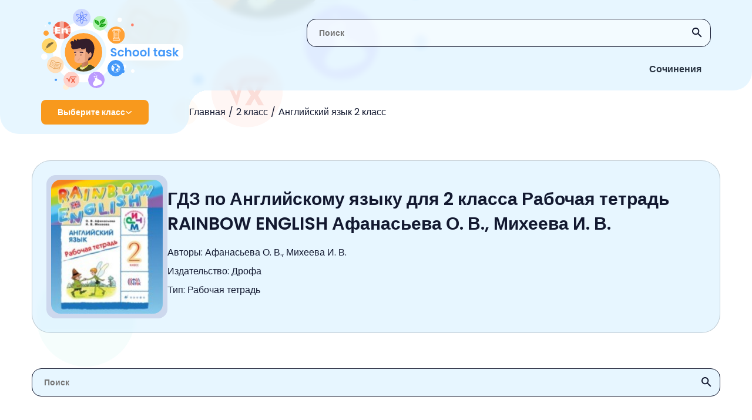

--- FILE ---
content_type: text/html; charset=UTF-8
request_url: https://schooltask.ru/2-klass/2-anglijskij/gdz-anglijskij-yazyk-2-klass-rabochaya-tetrad-rainbow-english-afanaseva/
body_size: 589303
content:
<!DOCTYPE html>
<html lang="en-US">
<head>
    <link rel="preconnect" href="https://fonts.googleapis.com"/>
    <link rel="preconnect" href="https://fonts.gstatic.com" crossorigin/>
    <link href="https://fonts.googleapis.com/css2?family=Poppins:wght@400;600&display=swap" rel="stylesheet"/>
    <link rel="shortcut icon" href="/img/Group_38.svg" type="image/png">
    <meta charset="UTF-8">
    <meta http-equiv="X-UA-Compatible" content="IE=edge"/>
    <meta name="viewport" content="width=device-width, initial-scale=1.0"/>
    <meta name="apple-mobile-web-app-capable" content="yes">
    <meta name="format-detection" content="telephone=no">
    <title>ГДЗ Английский язык 2 класс Рабочая тетрадь RAINBOW ENGLISH Афанасьева О. В., Михеева И. В. на schooltask.ru</title>
    <script type="text/javascript" src="https://vk.com/js/api/openapi.js?169"></script>
    <script type="text/javascript">
        VK.init({apiId: 51697517, onlyWidgets: true});
    </script>
    <!-- Yandex RTB  -->
    <script async>window.yaContextCb = window.yaContextCb || []</script>
    <script src="https://yandex.ru/ads/system/context.js" async=""></script>
    <meta name="title" content="ГДЗ Английский язык 2 класс Рабочая тетрадь RAINBOW ENGLISH Афанасьева О. В., Михеева И. В. на schooltask.ru">
<meta name="description" content="ГДЗ Английский язык 2 класс Рабочая тетрадь RAINBOW ENGLISH Афанасьева О. В., Михеева И. В. - готовые домашние задания для школьников на schooltask.ru.">
<meta name="h1" content="ГДЗ по Английскому языку для 2 класса Рабочая тетрадь RAINBOW ENGLISH Афанасьева О. В., Михеева И. В.">
<meta name="csrf-param" content="_csrf-frontend">
<meta name="csrf-token" content="X0PDbCyD6pmFbga6NvpLiyRTMp8rX0wWFM_UWAHXxWAvDvEies2S3OghRYh5oDzyYx1I-gYHFX05n7otNrCQEg==">

<link href="/assets/42c59dbf/dist/css/bootstrap.css" rel="stylesheet">
<link href="/scss/style.css" rel="stylesheet">    </head>
<body class="oferflow-hidden">
<div class="circle el11"></div>
<div class="circle el12"></div>
<div class="circle el13"></div>
<div class="circle el14"></div>
<div class="circle el15"></div>
<div class="circle el16"></div>


<header class="header">
    <img src="/img/bg-header-svg.svg" alt="x" class="bg"/>
    <img src="/img/bg-header-svg-mobile.svg" alt="x" class="bg-mobile"/>
    <div class="blur"></div>
    <div class="search">
        <form action="/search/">
            <input type="text" id="header-search_input" name="s" class="search-input regular-search-input" placeholder="Поиск"/>
            <button type="submit" class="btn btn_icon search__submit">
                <img src="/img/svgicons/search-icon.svg" alt="icon" class="regular-search-icon"/>
            </button>
        </form>
    </div>
    <a href="/"><img src="/img/svgicons/logo.svg" alt="logo" class="logo"/></a>
    <img src="/img/svgicons/nav-buttons_mobile.svg" alt="menu" class="nav-buttons_mobile"/>
    
    <nav class="nav-buttons">
                        <div class="nav-button  ">
                    <a href="/sochineniya/" class="nav-link">Сочинения</a>
                    <div class="nav-marker"></div>
                </div>
                    </nav>
    <div class="breadcrumbs-wrapper">
        <div class="ellipse">
            <div class="class-select" id="class-select">
                <span class="text">Выберите класс</span>
                <img src="/img/svgicons/arrow.svg" class="img" alt="v"/>
            </div>
        </div>

        <ul class="breadcrumbs"><li class="link"><a href="/">Главная</a></li><li class="link"><a href="/2-klass/">2 класс</a></li><li class="link"><a href="/2-klass/2-anglijskij/">Английский язык 2 класс</a></li></ul>    </div>
    <div class="menu" id="menu">
    <div class="menu-item">
                    <div class="menu-accordion-header class-select class-select_item">
                 <span class="text">1 класс</span>
                 <img src="/img/svgicons/arrow.svg" class="img" alt=">" />
                 </div> <div class="menu-accordion-content menu-additional"><p class="menu-additional_title">1 класс</p><a class="menu-additional_item" href="/1-klass/1-anglijskij/">Английский язык</a><a class="menu-additional_item" href="/1-klass/1-russkij-yazyk/">Русский язык</a><a class="menu-additional_item" href="/1-klass/1-literaturnoe-chtenie/">Литературное чтение</a><a class="menu-additional_item" href="/1-klass/1-okruzhayushhij-mir/">Окружающий мир</a><a class="menu-additional_item" href="/1-klass/1-matematika/">Математика</a></div></div><div class="menu-item">
                    <div class="menu-accordion-header class-select class-select_item">
                 <span class="text">2 класс</span>
                 <img src="/img/svgicons/arrow.svg" class="img" alt=">" />
                 </div> <div class="menu-accordion-content menu-additional"><p class="menu-additional_title">2 класс</p><a class="menu-additional_item" href="/2-klass/2-matematika/">Математика</a><a class="menu-additional_item" href="/2-klass/2-anglijskij/">Английский язык</a><a class="menu-additional_item" href="/2-klass/2-informatika/">Информатика</a><a class="menu-additional_item" href="/2-klass/2-literaturnoe-chtenie/">Литературное чтение</a><a class="menu-additional_item" href="/2-klass/2-okruzhayushhij-mir/">Окружающий мир</a><a class="menu-additional_item" href="/2-klass/2-russkij-yazyk/">Русский язык</a><a class="menu-additional_item" href="/2-klass/2-muzyka/">Музыка</a></div></div><div class="menu-item">
                    <div class="menu-accordion-header class-select class-select_item">
                 <span class="text">3 класс</span>
                 <img src="/img/svgicons/arrow.svg" class="img" alt=">" />
                 </div> <div class="menu-accordion-content menu-additional"><p class="menu-additional_title">3 класс</p><a class="menu-additional_item" href="/3-klass/3-muzyka/">Музыка</a><a class="menu-additional_item" href="/3-klass/3-okruzhayushhij-mir/">Окружающий мир</a><a class="menu-additional_item" href="/3-klass/3-russkij-yazyk/">Русский язык</a><a class="menu-additional_item" href="/3-klass/3-anglijskij/">Английский язык</a><a class="menu-additional_item" href="/3-klass/3-informatika/">Информатика</a><a class="menu-additional_item" href="/3-klass/3-literaturnoe-chtenie/">Литературное чтение</a><a class="menu-additional_item" href="/3-klass/3-matematika/">Математика</a></div></div><div class="menu-item">
                    <div class="menu-accordion-header class-select class-select_item">
                 <span class="text">4 класс</span>
                 <img src="/img/svgicons/arrow.svg" class="img" alt=">" />
                 </div> <div class="menu-accordion-content menu-additional"><p class="menu-additional_title">4 класс</p><a class="menu-additional_item" href="/4-klass/4-anglijskij-yazyk/">Английский язык</a><a class="menu-additional_item" href="/4-klass/4-russkij-yazyk/">Русский язык</a><a class="menu-additional_item" href="/4-klass/4-okruzhayushhij-mir/">Окружающий мир</a><a class="menu-additional_item" href="/4-klass/4-matematika/">Математика</a><a class="menu-additional_item" href="/4-klass/4-informatika/">Информатика</a><a class="menu-additional_item" href="/4-klass/4-literaturnoe-chtenie/">Литературное чтение</a><a class="menu-additional_item" href="/4-klass/4-muzyka/">Музыка</a></div></div><div class="menu-item">
                    <div class="menu-accordion-header class-select class-select_item">
                 <span class="text">5 класс</span>
                 <img src="/img/svgicons/arrow.svg" class="img" alt=">" />
                 </div> <div class="menu-accordion-content menu-additional"><p class="menu-additional_title">5 класс</p><a class="menu-additional_item" href="/5-klass/5-obzh/">ОБЖ</a><a class="menu-additional_item" href="/5-klass/5-tehnologiya/">Технология</a><a class="menu-additional_item" href="/5-klass/5-matematika/">Математика</a><a class="menu-additional_item" href="/5-klass/5-russkij-yazyk/">Русский язык</a><a class="menu-additional_item" href="/5-klass/5-anglijskij-yazyk/">Английский язык</a><a class="menu-additional_item" href="/5-klass/5-obshhestvoznanie/">Обществознание</a><a class="menu-additional_item" href="/5-klass/5-istoriya/">История</a><a class="menu-additional_item" href="/5-klass/5-geografiya/">География</a><a class="menu-additional_item" href="/5-klass/5-literatura/">Литература</a><a class="menu-additional_item" href="/5-klass/5-biologiya/">Биология</a><a class="menu-additional_item" href="/5-klass/5-muzyka/">Музыка</a><a class="menu-additional_item" href="/5-klass/5-informatika/">Информатика</a><a class="menu-additional_item" href="/5-klass/5-nemeczkij/">Немецкий язык</a></div></div><div class="menu-item">
                    <div class="menu-accordion-header class-select class-select_item">
                 <span class="text">6 класс</span>
                 <img src="/img/svgicons/arrow.svg" class="img" alt=">" />
                 </div> <div class="menu-accordion-content menu-additional"><p class="menu-additional_title">6 класс</p><a class="menu-additional_item" href="/6-klass/6-biologiya/">Биология</a><a class="menu-additional_item" href="/6-klass/6-nemeczkij/">Немецкий язык</a><a class="menu-additional_item" href="/6-klass/6-literatura/">Литература</a><a class="menu-additional_item" href="/6-klass/6-matematika/">Математика</a><a class="menu-additional_item" href="/6-klass/6-anglijskij-yazyk/">Английский язык</a><a class="menu-additional_item" href="/6-klass/6-russkij-yazyk/">Русский язык</a><a class="menu-additional_item" href="/6-klass/6-obshhestvoznanie/">Обществознание</a><a class="menu-additional_item" href="/6-klass/6-informatika/">Информатика</a><a class="menu-additional_item" href="/6-klass/6-istoriya/">История</a><a class="menu-additional_item" href="/6-klass/6-geografiya/">География</a></div></div><div class="menu-item">
                    <div class="menu-accordion-header class-select class-select_item">
                 <span class="text">7 класс</span>
                 <img src="/img/svgicons/arrow.svg" class="img" alt=">" />
                 </div> <div class="menu-accordion-content menu-additional"><p class="menu-additional_title">7 класс</p><a class="menu-additional_item" href="/7-klass/nemeckiy-yazik-7/">Немецкий язык</a><a class="menu-additional_item" href="/7-klass/7-algebra/">Алгебра</a><a class="menu-additional_item" href="/7-klass/7-russkij-yazyk/">Русский язык</a><a class="menu-additional_item" href="/7-klass/7-obshhestvoznanie/">Обществознание</a><a class="menu-additional_item" href="/7-klass/7-fizika/">Физика</a><a class="menu-additional_item" href="/7-klass/7-anglijskij/">Английский язык</a><a class="menu-additional_item" href="/7-klass/7-informatika/">Информатика</a><a class="menu-additional_item" href="/7-klass/7-biologiya/">Биология</a><a class="menu-additional_item" href="/7-klass/7-geometriya/">Геометрия</a><a class="menu-additional_item" href="/7-klass/7-literatura/">Литература</a><a class="menu-additional_item" href="/7-klass/7-geografiya/">География</a><a class="menu-additional_item" href="/7-klass/7-istoriya/">История</a></div></div><div class="menu-item">
                    <div class="menu-accordion-header class-select class-select_item">
                 <span class="text">8 класс</span>
                 <img src="/img/svgicons/arrow.svg" class="img" alt=">" />
                 </div> <div class="menu-accordion-content menu-additional"><p class="menu-additional_title">8 класс</p><a class="menu-additional_item" href="/8-klass/8-geografiya/">География</a><a class="menu-additional_item" href="/8-klass/8-istoriya/">История</a><a class="menu-additional_item" href="/8-klass/8-himiya/">Химия</a><a class="menu-additional_item" href="/8-klass/8-fizika/">Физика</a><a class="menu-additional_item" href="/8-klass/8-russkij-yazyk/">Русский язык</a><a class="menu-additional_item" href="/8-klass/8-anglijskij/">Английский язык</a><a class="menu-additional_item" href="/8-klass/8-algebra/">Алгебра</a><a class="menu-additional_item" href="/8-klass/8-obshhestvoznanie/">Обществознание</a><a class="menu-additional_item" href="/8-klass/8-informatika/">Информатика</a><a class="menu-additional_item" href="/8-klass/8-biologiya/">Биология</a><a class="menu-additional_item" href="/8-klass/8-tehnologiya/">Технология</a></div></div><div class="menu-item">
                    <div class="menu-accordion-header class-select class-select_item">
                 <span class="text">9 класс</span>
                 <img src="/img/svgicons/arrow.svg" class="img" alt=">" />
                 </div> <div class="menu-accordion-content menu-additional"><p class="menu-additional_title">9 класс</p><a class="menu-additional_item" href="/9-klass/9-biologiya/">Биология</a><a class="menu-additional_item" href="/9-klass/9-obshhestvoznanie/">Обществознание</a><a class="menu-additional_item" href="/9-klass/9-fizika/">Физика</a><a class="menu-additional_item" href="/9-klass/9-informatika/">Информатика</a><a class="menu-additional_item" href="/9-klass/9-anglijskij/">Английский язык</a><a class="menu-additional_item" href="/9-klass/9-algebra/">Алгебра</a><a class="menu-additional_item" href="/9-klass/9-russkij-yazyk/">Русский язык</a><a class="menu-additional_item" href="/9-klass/9-himiya/">Химия</a><a class="menu-additional_item" href="/9-klass/9-istoriya/">История</a><a class="menu-additional_item" href="/9-klass/9-obzh/">ОБЖ</a><a class="menu-additional_item" href="/9-klass/geografiya-9/">География</a></div></div><div class="menu-item">
                    <div class="menu-accordion-header class-select class-select_item">
                 <span class="text">10 класс</span>
                 <img src="/img/svgicons/arrow.svg" class="img" alt=">" />
                 </div> <div class="menu-accordion-content menu-additional"><p class="menu-additional_title">10 класс</p><a class="menu-additional_item" href="/10-klass/fizika-10/">Физика</a><a class="menu-additional_item" href="/10-klass/himiya-10/">Химия</a><a class="menu-additional_item" href="/10-klass/10-russkij-yazyk/">Русский язык</a></div></div><div class="menu-item">
                    <div class="menu-accordion-header class-select class-select_item">
                 <span class="text">11 класс</span>
                 <img src="/img/svgicons/arrow.svg" class="img" alt=">" />
                 </div> <div class="menu-accordion-content menu-additional"><p class="menu-additional_title">11 класс</p><a class="menu-additional_item" href="/11-klass/fizika-11/">Физика</a><a class="menu-additional_item" href="/11-klass/himiya-11/">Химия</a></div></div></div>





</header>

<main class="main textbook container">
    <div class="big-book card">
        <div class="image-wrapper">
                                            <img class="book-cover" src="[data-uri]">
                                </div>

        <div class="right">
            <h1 class="name">ГДЗ по Английскому языку для 2 класса Рабочая тетрадь RAINBOW ENGLISH Афанасьева О. В., Михеева И. В.</h1>
            <p class="description">
                <p>Авторы: Афанасьева О. В., Михеева И. В.</p>
<p>Издательство: Дрофа</p>
<p>Тип: Рабочая тетрадь</p>            </p>
            <p class="description">
                            </p>
        </div>
    </div>

    <div class="regular-search">
        <input type="text" id="regular-search_input" class="regular-search-input" placeholder="Поиск">
        <img src="/img/svgicons/search-icon.svg" alt="icon" class="regular-search-icon">
    </div>

    <section class="parts">
                    <div class="part">
                <div class="exercises-content exercises-content_blue active">

                        <a href="/2-klass/2-anglijskij/gdz-anglijskij-yazyk-2-klass-rabochaya-tetrad-rainbow-english-afanaseva/2-afanaseva-rabochaya-tetrad-step-1/"><p class="number primary">1</p></a><a href="/2-klass/2-anglijskij/gdz-anglijskij-yazyk-2-klass-rabochaya-tetrad-rainbow-english-afanaseva/2-afanaseva-rabochaya-tetrad-step-2/"><p class="number primary">2</p></a><a href="/2-klass/2-anglijskij/gdz-anglijskij-yazyk-2-klass-rabochaya-tetrad-rainbow-english-afanaseva/2-afanaseva-rabochaya-tetrad-step-3/"><p class="number primary">3</p></a><a href="/2-klass/2-anglijskij/gdz-anglijskij-yazyk-2-klass-rabochaya-tetrad-rainbow-english-afanaseva/2-afanaseva-rabochaya-tetrad-step-4/"><p class="number primary">4</p></a><a href="/2-klass/2-anglijskij/gdz-anglijskij-yazyk-2-klass-rabochaya-tetrad-rainbow-english-afanaseva/2-afanaseva-rabochaya-tetrad-step-5/"><p class="number primary">5</p></a><a href="/2-klass/2-anglijskij/gdz-anglijskij-yazyk-2-klass-rabochaya-tetrad-rainbow-english-afanaseva/2-afanaseva-rabochaya-tetrad-step-6/"><p class="number primary">6</p></a><a href="/2-klass/2-anglijskij/gdz-anglijskij-yazyk-2-klass-rabochaya-tetrad-rainbow-english-afanaseva/2-afanaseva-rabochaya-tetrad-step-7/"><p class="number primary">7</p></a><a href="/2-klass/2-anglijskij/gdz-anglijskij-yazyk-2-klass-rabochaya-tetrad-rainbow-english-afanaseva/2-afanaseva-rabochaya-tetrad-step-8/"><p class="number primary">8</p></a><a href="/2-klass/2-anglijskij/gdz-anglijskij-yazyk-2-klass-rabochaya-tetrad-rainbow-english-afanaseva/2-afanaseva-rabochaya-tetrad-step-9/"><p class="number primary">9</p></a><a href="/2-klass/2-anglijskij/gdz-anglijskij-yazyk-2-klass-rabochaya-tetrad-rainbow-english-afanaseva/2-afanaseva-rabochaya-tetrad-step-10/"><p class="number primary">10</p></a><a href="/2-klass/2-anglijskij/gdz-anglijskij-yazyk-2-klass-rabochaya-tetrad-rainbow-english-afanaseva/2-afanaseva-rabochaya-tetrad-step-11/"><p class="number primary">11</p></a><a href="/2-klass/2-anglijskij/gdz-anglijskij-yazyk-2-klass-rabochaya-tetrad-rainbow-english-afanaseva/2-afanaseva-rabochaya-tetrad-step-12/"><p class="number primary">12</p></a><a href="/2-klass/2-anglijskij/gdz-anglijskij-yazyk-2-klass-rabochaya-tetrad-rainbow-english-afanaseva/2-afanaseva-rabochaya-tetrad-step-13/"><p class="number primary">13</p></a><a href="/2-klass/2-anglijskij/gdz-anglijskij-yazyk-2-klass-rabochaya-tetrad-rainbow-english-afanaseva/2-afanaseva-rabochaya-tetrad-step-14/"><p class="number primary">14</p></a><a href="/2-klass/2-anglijskij/gdz-anglijskij-yazyk-2-klass-rabochaya-tetrad-rainbow-english-afanaseva/2-afanaseva-rabochaya-tetrad-step-15/"><p class="number primary">15</p></a><a href="/2-klass/2-anglijskij/gdz-anglijskij-yazyk-2-klass-rabochaya-tetrad-rainbow-english-afanaseva/2-afanaseva-rabochaya-tetrad-step-16/"><p class="number primary">16</p></a><a href="/2-klass/2-anglijskij/gdz-anglijskij-yazyk-2-klass-rabochaya-tetrad-rainbow-english-afanaseva/2-afanaseva-rabochaya-tetrad-step-17/"><p class="number primary">17</p></a><a href="/2-klass/2-anglijskij/gdz-anglijskij-yazyk-2-klass-rabochaya-tetrad-rainbow-english-afanaseva/2-afanaseva-rabochaya-tetrad-step-18/"><p class="number primary">18</p></a><a href="/2-klass/2-anglijskij/gdz-anglijskij-yazyk-2-klass-rabochaya-tetrad-rainbow-english-afanaseva/2-afanaseva-rabochaya-tetrad-step-19/"><p class="number primary">19</p></a><a href="/2-klass/2-anglijskij/gdz-anglijskij-yazyk-2-klass-rabochaya-tetrad-rainbow-english-afanaseva/2-afanaseva-rabochaya-tetrad-step-20/"><p class="number primary">20</p></a><a href="/2-klass/2-anglijskij/gdz-anglijskij-yazyk-2-klass-rabochaya-tetrad-rainbow-english-afanaseva/2-afanaseva-rabochaya-tetrad-step-21/"><p class="number primary">21</p></a><a href="/2-klass/2-anglijskij/gdz-anglijskij-yazyk-2-klass-rabochaya-tetrad-rainbow-english-afanaseva/2-afanaseva-rabochaya-tetrad-step-22/"><p class="number primary">22</p></a><a href="/2-klass/2-anglijskij/gdz-anglijskij-yazyk-2-klass-rabochaya-tetrad-rainbow-english-afanaseva/2-afanaseva-rabochaya-tetrad-step-23/"><p class="number primary">23</p></a><a href="/2-klass/2-anglijskij/gdz-anglijskij-yazyk-2-klass-rabochaya-tetrad-rainbow-english-afanaseva/2-afanaseva-rabochaya-tetrad-step-24/"><p class="number primary">24</p></a><a href="/2-klass/2-anglijskij/gdz-anglijskij-yazyk-2-klass-rabochaya-tetrad-rainbow-english-afanaseva/2-afanaseva-rabochaya-tetrad-step-25/"><p class="number primary">25</p></a><a href="/2-klass/2-anglijskij/gdz-anglijskij-yazyk-2-klass-rabochaya-tetrad-rainbow-english-afanaseva/2-afanaseva-rabochaya-tetrad-step-26/"><p class="number primary">26</p></a><a href="/2-klass/2-anglijskij/gdz-anglijskij-yazyk-2-klass-rabochaya-tetrad-rainbow-english-afanaseva/2-afanaseva-rabochaya-tetrad-step-27/"><p class="number primary">27</p></a><a href="/2-klass/2-anglijskij/gdz-anglijskij-yazyk-2-klass-rabochaya-tetrad-rainbow-english-afanaseva/2-afanaseva-rabochaya-tetrad-step-28/"><p class="number primary">28</p></a><a href="/2-klass/2-anglijskij/gdz-anglijskij-yazyk-2-klass-rabochaya-tetrad-rainbow-english-afanaseva/2-afanaseva-rabochaya-tetrad-step-29/"><p class="number primary">29</p></a><a href="/2-klass/2-anglijskij/gdz-anglijskij-yazyk-2-klass-rabochaya-tetrad-rainbow-english-afanaseva/2-afanaseva-rabochaya-tetrad-step-30/"><p class="number primary">30</p></a><a href="/2-klass/2-anglijskij/gdz-anglijskij-yazyk-2-klass-rabochaya-tetrad-rainbow-english-afanaseva/2-afanaseva-rabochaya-tetrad-step-31/"><p class="number primary">31</p></a><a href="/2-klass/2-anglijskij/gdz-anglijskij-yazyk-2-klass-rabochaya-tetrad-rainbow-english-afanaseva/2-afanaseva-rabochaya-tetrad-step-32/"><p class="number primary">32</p></a><a href="/2-klass/2-anglijskij/gdz-anglijskij-yazyk-2-klass-rabochaya-tetrad-rainbow-english-afanaseva/2-afanaseva-rabochaya-tetrad-step-33/"><p class="number primary">33</p></a><a href="/2-klass/2-anglijskij/gdz-anglijskij-yazyk-2-klass-rabochaya-tetrad-rainbow-english-afanaseva/2-afanaseva-rabochaya-tetrad-step-34/"><p class="number primary">34</p></a><a href="/2-klass/2-anglijskij/gdz-anglijskij-yazyk-2-klass-rabochaya-tetrad-rainbow-english-afanaseva/2-afanaseva-rabochaya-tetrad-step-35/"><p class="number primary">35</p></a><a href="/2-klass/2-anglijskij/gdz-anglijskij-yazyk-2-klass-rabochaya-tetrad-rainbow-english-afanaseva/2-afanaseva-rabochaya-tetrad-step-36/"><p class="number primary">36</p></a><a href="/2-klass/2-anglijskij/gdz-anglijskij-yazyk-2-klass-rabochaya-tetrad-rainbow-english-afanaseva/2-afanaseva-rabochaya-tetrad-step-37/"><p class="number primary">37</p></a><a href="/2-klass/2-anglijskij/gdz-anglijskij-yazyk-2-klass-rabochaya-tetrad-rainbow-english-afanaseva/2-afanaseva-rabochaya-tetrad-step-38/"><p class="number primary">38</p></a><a href="/2-klass/2-anglijskij/gdz-anglijskij-yazyk-2-klass-rabochaya-tetrad-rainbow-english-afanaseva/2-afanaseva-rabochaya-tetrad-step-39/"><p class="number primary">39</p></a><a href="/2-klass/2-anglijskij/gdz-anglijskij-yazyk-2-klass-rabochaya-tetrad-rainbow-english-afanaseva/2-afanaseva-rabochaya-tetrad-step-40/"><p class="number primary">40</p></a><a href="/2-klass/2-anglijskij/gdz-anglijskij-yazyk-2-klass-rabochaya-tetrad-rainbow-english-afanaseva/2-afanaseva-rabochaya-tetrad-step-41/"><p class="number primary">41</p></a><a href="/2-klass/2-anglijskij/gdz-anglijskij-yazyk-2-klass-rabochaya-tetrad-rainbow-english-afanaseva/2-afanaseva-rabochaya-tetrad-step-42/"><p class="number primary">42</p></a><a href="/2-klass/2-anglijskij/gdz-anglijskij-yazyk-2-klass-rabochaya-tetrad-rainbow-english-afanaseva/2-afanaseva-rabochaya-tetrad-step-43/"><p class="number primary">43</p></a><a href="/2-klass/2-anglijskij/gdz-anglijskij-yazyk-2-klass-rabochaya-tetrad-rainbow-english-afanaseva/2-afanaseva-rabochaya-tetrad-step-44/"><p class="number primary">44</p></a><a href="/2-klass/2-anglijskij/gdz-anglijskij-yazyk-2-klass-rabochaya-tetrad-rainbow-english-afanaseva/2-afanaseva-rabochaya-tetrad-step-45/"><p class="number primary">45</p></a><a href="/2-klass/2-anglijskij/gdz-anglijskij-yazyk-2-klass-rabochaya-tetrad-rainbow-english-afanaseva/2-afanaseva-rabochaya-tetrad-step-46/"><p class="number primary">46</p></a><a href="/2-klass/2-anglijskij/gdz-anglijskij-yazyk-2-klass-rabochaya-tetrad-rainbow-english-afanaseva/2-afanaseva-rabochaya-tetrad-step-47/"><p class="number primary">47</p></a><a href="/2-klass/2-anglijskij/gdz-anglijskij-yazyk-2-klass-rabochaya-tetrad-rainbow-english-afanaseva/2-afanaseva-rabochaya-tetrad-step-48/"><p class="number primary">48</p></a><a href="/2-klass/2-anglijskij/gdz-anglijskij-yazyk-2-klass-rabochaya-tetrad-rainbow-english-afanaseva/2-afanaseva-rabochaya-tetrad-step-49/"><p class="number primary">49</p></a><a href="/2-klass/2-anglijskij/gdz-anglijskij-yazyk-2-klass-rabochaya-tetrad-rainbow-english-afanaseva/2-afanaseva-rabochaya-tetrad-step-50/"><p class="number primary">50</p></a><a href="/2-klass/2-anglijskij/gdz-anglijskij-yazyk-2-klass-rabochaya-tetrad-rainbow-english-afanaseva/2-afanaseva-rabochaya-tetrad-step-51/"><p class="number primary">51</p></a><a href="/2-klass/2-anglijskij/gdz-anglijskij-yazyk-2-klass-rabochaya-tetrad-rainbow-english-afanaseva/2-afanaseva-rabochaya-tetrad-step-52/"><p class="number primary">52</p></a><a href="/2-klass/2-anglijskij/gdz-anglijskij-yazyk-2-klass-rabochaya-tetrad-rainbow-english-afanaseva/2-afanaseva-rabochaya-tetrad-step-53/"><p class="number primary">53</p></a><a href="/2-klass/2-anglijskij/gdz-anglijskij-yazyk-2-klass-rabochaya-tetrad-rainbow-english-afanaseva/2-afanaseva-rabochaya-tetrad-step-54/"><p class="number primary">54</p></a><a href="/2-klass/2-anglijskij/gdz-anglijskij-yazyk-2-klass-rabochaya-tetrad-rainbow-english-afanaseva/2-afanaseva-rabochaya-tetrad-step-55/"><p class="number primary">55</p></a><a href="/2-klass/2-anglijskij/gdz-anglijskij-yazyk-2-klass-rabochaya-tetrad-rainbow-english-afanaseva/2-afanaseva-rabochaya-tetrad-step-56/"><p class="number primary">56</p></a><a href="/2-klass/2-anglijskij/gdz-anglijskij-yazyk-2-klass-rabochaya-tetrad-rainbow-english-afanaseva/2-afanaseva-rabochaya-tetrad-step-57/"><p class="number primary">57</p></a><a href="/2-klass/2-anglijskij/gdz-anglijskij-yazyk-2-klass-rabochaya-tetrad-rainbow-english-afanaseva/2-afanaseva-rabochaya-tetrad-step-58/"><p class="number primary">58</p></a><a href="/2-klass/2-anglijskij/gdz-anglijskij-yazyk-2-klass-rabochaya-tetrad-rainbow-english-afanaseva/2-afanaseva-rabochaya-tetrad-step-59/"><p class="number primary">59</p></a><a href="/2-klass/2-anglijskij/gdz-anglijskij-yazyk-2-klass-rabochaya-tetrad-rainbow-english-afanaseva/2-afanaseva-rabochaya-tetrad-step-60/"><p class="number primary">60</p></a><a href="/2-klass/2-anglijskij/gdz-anglijskij-yazyk-2-klass-rabochaya-tetrad-rainbow-english-afanaseva/2-afanaseva-rabochaya-tetrad-step-61/"><p class="number primary">61</p></a><a href="/2-klass/2-anglijskij/gdz-anglijskij-yazyk-2-klass-rabochaya-tetrad-rainbow-english-afanaseva/2-afanaseva-rabochaya-tetrad-step-62/"><p class="number primary">62</p></a>
                </div>
            </div>
                </section>

    <section class="books">
    <h3 class="title">Популярные учебники</h3>
            <div class="cards">
                                            
                <a href="/1-klass/1-matematika/matematika-1-klass-rabochaya-tetrad-moro/" class="book">
                    <div class="image-wrapper">
                        <img class="book-cover" src="[data-uri]">
                    </div>
                    <p class="name">Математика 1 класс Рабочая тетрадь Моро М. И., Волкова С. И.</p>
                </a>
                                                                            
                <a href="/8-klass/8-algebra/algebra-8-klass-rabochaya-tetrad-kolyagin/" class="book">
                    <div class="image-wrapper">
                        <img class="book-cover" src="[data-uri]">
                    </div>
                    <p class="name">Алгебра 8 класс Рабочая тетрадь Колягин</p>
                </a>
                                                                            
                <a href="/8-klass/8-himiya/himiya-8-klass-uchebnik-rudzitis/" class="book">
                    <div class="image-wrapper">
                        <img class="book-cover" src="[data-uri]">
                    </div>
                    <p class="name">Химия 8 класс Учебник Рудзитис, Фельдман</p>
                </a>
                                                                            
                <a href="/7-klass/7-algebra/algebra-7-klass-uchebnik-merzlyak/" class="book">
                    <div class="image-wrapper">
                        <img class="book-cover" src="[data-uri]">
                    </div>
                    <p class="name">Алгебра 7 класс Учебник Мерзляк А. Г., Якир М. С., Полонский В. Б.</p>
                </a>
                                                                            
                <a href="/2-klass/2-anglijskij/gdz-anglijskij-yazyk-2-klass-uchebnik-kuzovlev/" class="book">
                    <div class="image-wrapper">
                        <img class="book-cover" src="[data-uri]">
                    </div>
                    <p class="name">Английский язык 2 класс Учебник Кузовлев В.П., Перегудова Э.Ш.</p>
                </a>
                                                                            
                <a href="/1-klass/1-matematika/matematika-1-klass-rabochaya-tetrad-rudniczkaya/" class="book">
                    <div class="image-wrapper">
                        <img class="book-cover" src="[data-uri]">
                    </div>
                    <p class="name">Математика 1 класс Рабочая тетрадь Рудницкая</p>
                </a>
                                                    </div>
    </section>
    <div class="rating-soc">
                <input type="hidden" id="ratingHiddenField">
        <div class="left card">
            <div class="rating-level">
                <p class="rating-level_title">Рейтинг</p>
                <div class="rating-level_wrapper">
                    <span class="rating-level_number">0/0</span>
                    <img src="/img/svgicons/star-group.svg" alt="icon" class="rating-level_img"/>
                </div>
            </div>

            <div class="white-hr"></div>

            <div class="rate-wrapper">
                <h3 class="subtitle">Вы можете оценить и написать отзыв</h3>
                <div id="rating" class="rate">
                    <input type="radio" class="star15" id="star15" name="rate1" value="5"/>
                    <label for="star15" title="text">
                        <svg id="rating-star-5" class="rating-star" onclick="setRating('ratingHiddenField', '5','1',115,)"  width="27" height="26" viewBox="0 0 27 26" fill="none" xmlns="http://www.w3.org/2000/svg">
                            <path
                                    class="star-body"
                                    d="M12.4322 2.08887C12.9213 1.09798 14.3343 1.09798 14.8234 2.08887L17.4379 7.38549C17.6319 7.77862 18.0068 8.05123 18.4406 8.11464L24.2894 8.96952C25.3826 9.12931 25.8183 10.4731 25.0269 11.244L20.7968 15.364C20.4823 15.6704 20.3388 16.1119 20.413 16.5446L21.411 22.3635C21.5979 23.4528 20.4545 24.2834 19.4763 23.769L14.2484 21.0197C13.8599 20.8154 13.3957 20.8154 13.0072 21.0197L7.7793 23.769C6.80112 24.2834 5.65773 23.4528 5.84455 22.3635L6.84257 16.5446C6.91679 16.1119 6.77323 15.6704 6.45874 15.364L2.22869 11.244C1.43723 10.4731 1.87295 9.12931 2.96617 8.96952L8.81494 8.11464C9.24875 8.05123 9.62366 7.77862 9.81772 7.38549L12.4322 2.08887Z"
                                    fill="none"/>
                            <path
                                    fill-rule="evenodd"
                                    clip-rule="evenodd"
                                    d="M11.2364 1.49903C12.2146 -0.482754 15.0406 -0.482746 16.0188 1.49903L18.6333 6.79565L24.4821 7.65053C26.6685 7.97011 27.5399 10.6577 25.957 12.1995L21.727 16.3195L22.725 22.1385C23.0986 24.317 20.8118 25.9783 18.8555 24.9495L13.6276 22.2002L8.39972 24.9495C6.44337 25.9783 4.15658 24.317 4.53023 22.1385L5.52825 16.3195L1.29821 12.1995C-0.284711 10.6577 0.586715 7.97011 2.77315 7.65053L8.62193 6.79565L11.2364 1.49903ZM13.6276 2.67936L11.0131 7.97598C10.625 8.76224 9.87521 9.30746 9.0076 9.43428L3.15883 10.2892L7.38887 14.4092C8.01787 15.0219 8.30497 15.9049 8.15654 16.7703L7.15852 22.5893L12.3864 19.84C13.1634 19.4313 14.0918 19.4313 14.8688 19.84L20.0967 22.5893L19.0987 16.7703C18.9503 15.9049 19.2374 15.0219 19.8664 14.4092L24.0964 10.2892L18.2476 9.43428C17.38 9.30746 16.6302 8.76224 16.2421 7.97598L13.6276 2.67936Z"
                                    fill="#F8991D"/>
                        </svg>
                    </label>
                    <input type="radio" class="star14" id="star14" name="rate1" value="4"/>
                    <label for="star14" title="text">
                        <svg id="rating-star-4" class="rating-star" onclick="setRating('ratingHiddenField', '4','1',115,)" width="27" height="26" viewBox="0 0 27 26" fill="none" xmlns="http://www.w3.org/2000/svg">
                            <path
                                    class="star-body"
                                    d="M12.4322 2.08887C12.9213 1.09798 14.3343 1.09798 14.8234 2.08887L17.4379 7.38549C17.6319 7.77862 18.0068 8.05123 18.4406 8.11464L24.2894 8.96952C25.3826 9.12931 25.8183 10.4731 25.0269 11.244L20.7968 15.364C20.4823 15.6704 20.3388 16.1119 20.413 16.5446L21.411 22.3635C21.5979 23.4528 20.4545 24.2834 19.4763 23.769L14.2484 21.0197C13.8599 20.8154 13.3957 20.8154 13.0072 21.0197L7.7793 23.769C6.80112 24.2834 5.65773 23.4528 5.84455 22.3635L6.84257 16.5446C6.91679 16.1119 6.77323 15.6704 6.45874 15.364L2.22869 11.244C1.43723 10.4731 1.87295 9.12931 2.96617 8.96952L8.81494 8.11464C9.24875 8.05123 9.62366 7.77862 9.81772 7.38549L12.4322 2.08887Z"
                                    fill="none"/>
                            <path
                                    fill-rule="evenodd"
                                    clip-rule="evenodd"
                                    d="M11.2364 1.49903C12.2146 -0.482754 15.0406 -0.482746 16.0188 1.49903L18.6333 6.79565L24.4821 7.65053C26.6685 7.97011 27.5399 10.6577 25.957 12.1995L21.727 16.3195L22.725 22.1385C23.0986 24.317 20.8118 25.9783 18.8555 24.9495L13.6276 22.2002L8.39972 24.9495C6.44337 25.9783 4.15658 24.317 4.53023 22.1385L5.52825 16.3195L1.29821 12.1995C-0.284711 10.6577 0.586715 7.97011 2.77315 7.65053L8.62193 6.79565L11.2364 1.49903ZM13.6276 2.67936L11.0131 7.97598C10.625 8.76224 9.87521 9.30746 9.0076 9.43428L3.15883 10.2892L7.38887 14.4092C8.01787 15.0219 8.30497 15.9049 8.15654 16.7703L7.15852 22.5893L12.3864 19.84C13.1634 19.4313 14.0918 19.4313 14.8688 19.84L20.0967 22.5893L19.0987 16.7703C18.9503 15.9049 19.2374 15.0219 19.8664 14.4092L24.0964 10.2892L18.2476 9.43428C17.38 9.30746 16.6302 8.76224 16.2421 7.97598L13.6276 2.67936Z"
                                    fill="#F8991D"/>
                        </svg>
                    </label>
                    <input type="radio" class="star13" id="star13" name="rate1" value="3"/>
                    <label for="star13" title="text">
                        <svg id="rating-star-3" class="rating-star" onclick="setRating('ratingHiddenField', '3','1',115,)" width="27" height="26" viewBox="0 0 27 26" fill="none" xmlns="http://www.w3.org/2000/svg">
                            <path
                                    class="star-body"
                                    d="M12.4322 2.08887C12.9213 1.09798 14.3343 1.09798 14.8234 2.08887L17.4379 7.38549C17.6319 7.77862 18.0068 8.05123 18.4406 8.11464L24.2894 8.96952C25.3826 9.12931 25.8183 10.4731 25.0269 11.244L20.7968 15.364C20.4823 15.6704 20.3388 16.1119 20.413 16.5446L21.411 22.3635C21.5979 23.4528 20.4545 24.2834 19.4763 23.769L14.2484 21.0197C13.8599 20.8154 13.3957 20.8154 13.0072 21.0197L7.7793 23.769C6.80112 24.2834 5.65773 23.4528 5.84455 22.3635L6.84257 16.5446C6.91679 16.1119 6.77323 15.6704 6.45874 15.364L2.22869 11.244C1.43723 10.4731 1.87295 9.12931 2.96617 8.96952L8.81494 8.11464C9.24875 8.05123 9.62366 7.77862 9.81772 7.38549L12.4322 2.08887Z"
                                    fill="none"/>
                            <path
                                    fill-rule="evenodd"
                                    clip-rule="evenodd"
                                    d="M11.2364 1.49903C12.2146 -0.482754 15.0406 -0.482746 16.0188 1.49903L18.6333 6.79565L24.4821 7.65053C26.6685 7.97011 27.5399 10.6577 25.957 12.1995L21.727 16.3195L22.725 22.1385C23.0986 24.317 20.8118 25.9783 18.8555 24.9495L13.6276 22.2002L8.39972 24.9495C6.44337 25.9783 4.15658 24.317 4.53023 22.1385L5.52825 16.3195L1.29821 12.1995C-0.284711 10.6577 0.586715 7.97011 2.77315 7.65053L8.62193 6.79565L11.2364 1.49903ZM13.6276 2.67936L11.0131 7.97598C10.625 8.76224 9.87521 9.30746 9.0076 9.43428L3.15883 10.2892L7.38887 14.4092C8.01787 15.0219 8.30497 15.9049 8.15654 16.7703L7.15852 22.5893L12.3864 19.84C13.1634 19.4313 14.0918 19.4313 14.8688 19.84L20.0967 22.5893L19.0987 16.7703C18.9503 15.9049 19.2374 15.0219 19.8664 14.4092L24.0964 10.2892L18.2476 9.43428C17.38 9.30746 16.6302 8.76224 16.2421 7.97598L13.6276 2.67936Z"
                                    fill="#F8991D"/>
                        </svg>
                    </label>
                    <input type="radio" class="star12" id="star12" name="rate1" value="2"/>
                    <label for="star12" title="text">
                        <svg id="rating-star-2" class="rating-star" onclick="setRating('ratingHiddenField', '2','1',115,)" width="27" height="26" viewBox="0 0 27 26" fill="none" xmlns="http://www.w3.org/2000/svg">
                            <path
                                    class="star-body"
                                    d="M12.4322 2.08887C12.9213 1.09798 14.3343 1.09798 14.8234 2.08887L17.4379 7.38549C17.6319 7.77862 18.0068 8.05123 18.4406 8.11464L24.2894 8.96952C25.3826 9.12931 25.8183 10.4731 25.0269 11.244L20.7968 15.364C20.4823 15.6704 20.3388 16.1119 20.413 16.5446L21.411 22.3635C21.5979 23.4528 20.4545 24.2834 19.4763 23.769L14.2484 21.0197C13.8599 20.8154 13.3957 20.8154 13.0072 21.0197L7.7793 23.769C6.80112 24.2834 5.65773 23.4528 5.84455 22.3635L6.84257 16.5446C6.91679 16.1119 6.77323 15.6704 6.45874 15.364L2.22869 11.244C1.43723 10.4731 1.87295 9.12931 2.96617 8.96952L8.81494 8.11464C9.24875 8.05123 9.62366 7.77862 9.81772 7.38549L12.4322 2.08887Z"
                                    fill="none"/>
                            <path
                                    fill-rule="evenodd"
                                    clip-rule="evenodd"
                                    d="M11.2364 1.49903C12.2146 -0.482754 15.0406 -0.482746 16.0188 1.49903L18.6333 6.79565L24.4821 7.65053C26.6685 7.97011 27.5399 10.6577 25.957 12.1995L21.727 16.3195L22.725 22.1385C23.0986 24.317 20.8118 25.9783 18.8555 24.9495L13.6276 22.2002L8.39972 24.9495C6.44337 25.9783 4.15658 24.317 4.53023 22.1385L5.52825 16.3195L1.29821 12.1995C-0.284711 10.6577 0.586715 7.97011 2.77315 7.65053L8.62193 6.79565L11.2364 1.49903ZM13.6276 2.67936L11.0131 7.97598C10.625 8.76224 9.87521 9.30746 9.0076 9.43428L3.15883 10.2892L7.38887 14.4092C8.01787 15.0219 8.30497 15.9049 8.15654 16.7703L7.15852 22.5893L12.3864 19.84C13.1634 19.4313 14.0918 19.4313 14.8688 19.84L20.0967 22.5893L19.0987 16.7703C18.9503 15.9049 19.2374 15.0219 19.8664 14.4092L24.0964 10.2892L18.2476 9.43428C17.38 9.30746 16.6302 8.76224 16.2421 7.97598L13.6276 2.67936Z"
                                    fill="#F8991D"/>
                        </svg>
                    </label>
                    <input type="radio" class="star11" id="star11" name="rate1" value="1"/>
                    <label for="star11" title="text">
                        <svg id="rating-star-1" class="rating-star" onclick="setRating('ratingHiddenField', '1','1',115,)" width="27" height="26" viewBox="0 0 27 26" fill="none" xmlns="http://www.w3.org/2000/svg">
                            <path
                                    class="star-body"
                                    d="M12.4322 2.08887C12.9213 1.09798 14.3343 1.09798 14.8234 2.08887L17.4379 7.38549C17.6319 7.77862 18.0068 8.05123 18.4406 8.11464L24.2894 8.96952C25.3826 9.12931 25.8183 10.4731 25.0269 11.244L20.7968 15.364C20.4823 15.6704 20.3388 16.1119 20.413 16.5446L21.411 22.3635C21.5979 23.4528 20.4545 24.2834 19.4763 23.769L14.2484 21.0197C13.8599 20.8154 13.3957 20.8154 13.0072 21.0197L7.7793 23.769C6.80112 24.2834 5.65773 23.4528 5.84455 22.3635L6.84257 16.5446C6.91679 16.1119 6.77323 15.6704 6.45874 15.364L2.22869 11.244C1.43723 10.4731 1.87295 9.12931 2.96617 8.96952L8.81494 8.11464C9.24875 8.05123 9.62366 7.77862 9.81772 7.38549L12.4322 2.08887Z"
                                    fill="none"/>
                            <path
                                    fill-rule="evenodd"
                                    clip-rule="evenodd"
                                    d="M11.2364 1.49903C12.2146 -0.482754 15.0406 -0.482746 16.0188 1.49903L18.6333 6.79565L24.4821 7.65053C26.6685 7.97011 27.5399 10.6577 25.957 12.1995L21.727 16.3195L22.725 22.1385C23.0986 24.317 20.8118 25.9783 18.8555 24.9495L13.6276 22.2002L8.39972 24.9495C6.44337 25.9783 4.15658 24.317 4.53023 22.1385L5.52825 16.3195L1.29821 12.1995C-0.284711 10.6577 0.586715 7.97011 2.77315 7.65053L8.62193 6.79565L11.2364 1.49903ZM13.6276 2.67936L11.0131 7.97598C10.625 8.76224 9.87521 9.30746 9.0076 9.43428L3.15883 10.2892L7.38887 14.4092C8.01787 15.0219 8.30497 15.9049 8.15654 16.7703L7.15852 22.5893L12.3864 19.84C13.1634 19.4313 14.0918 19.4313 14.8688 19.84L20.0967 22.5893L19.0987 16.7703C18.9503 15.9049 19.2374 15.0219 19.8664 14.4092L24.0964 10.2892L18.2476 9.43428C17.38 9.30746 16.6302 8.76224 16.2421 7.97598L13.6276 2.67936Z"
                                    fill="#F8991D"/>
                        </svg>
                    </label>
                </div>
            </div>
        </div>
        <div class="right card">
            <p class="title">Делитесь проектом в соцсетях</p>
            <div class="social-networks">
                                <a href="http://vkontakte.ru/share.php?url=https://schooltask.ru/2-klass/2-anglijskij/gdz-anglijskij-yazyk-2-klass-rabochaya-tetrad-rainbow-english-afanaseva/">
                    <img src="/img/svgicons/vk.svg" alt="icon" class="icon"/>
                </a>
                <a href="https://connect.ok.ru/dk?cmd=WidgetSharePreview&st.cmd=WidgetSharePreview&st.shareUrl=https://schooltask.ru/2-klass/2-anglijskij/gdz-anglijskij-yazyk-2-klass-rabochaya-tetrad-rainbow-english-afanaseva/">
                    <img src="/img/svgicons/ok.svg" alt="icon" class="icon"/>
                </a>
                <a href="https://telegram.me/share/url?url=https://schooltask.ru/2-klass/2-anglijskij/gdz-anglijskij-yazyk-2-klass-rabochaya-tetrad-rainbow-english-afanaseva/">
                    <img src="/img/svgicons/tme.svg" alt="icon" class="icon"/>
                </a>

            </div>
        </div>
    </div>

    <div id="vk_comments" class="vk"></div>
    <script type="text/javascript">
        VK.Widgets.Comments("vk_comments", {limit: 10, attach: "*"});
    </script>

    <section class="banners">
    <div class="help card">
        <div class="wrapper">
            <p class="title">Помоги проекту!</p>
            <p class="text">Есть сочинение? Пришли&nbsp;его&nbsp;нам&nbsp;и&nbsp;мы его опубликуем!</p>
        </div>
        <a href="/obratnaya-svyaz/" class="send">Прислать</a>
    </div>
</section>
    

    </main>


<!-- Main Footer -->


<footer class="footer">
    <div class="left">
    <p>© ️2026 schooltask.ru</p>
    <p>Копирование материалов запрещено</p>
</div>
<div class="right">
                <a href="/privacy-policy/" >Политика конфиденциальности</a>
            </div>

</footer>

<script src="/assets/4519b21d/jquery.js"></script>
<script src="/assets/55183452/yii.js"></script>
<script src="/js/main.js"></script>
<script>    function setRating(fieldId, mark, type, id, manual) {
        const star = event.target.closest('.rating-star');
        //const rating = event.target.closest('.rating');
        //const active = rating.querySelector('.active');
        const hiddenField = document.getElementById(fieldId);
        //var rating_count =  document.getElementById('rating_count').innerHTML;
        //if (active) active.classList.remove('active');

        star.classList.add('active');
        //rating.classList.add('changed');

        hiddenField.value = mark;
        ajaxRate(mark, type, id);
        function ajaxRate(mark, type, id) {
            $.ajax({
                type: "POST",
                url: "/rate/",
                data: {"id": id, "type": type, "mark": mark, "_csrf-frontend" : "X0PDbCyD6pmFbga6NvpLiyRTMp8rX0wWFM_UWAHXxWAvDvEies2S3OghRYh5oDzyYx1I-gYHFX05n7otNrCQEg=="},
                dataType: "html",
                success: function (data) {
                    var array = data.split('/');
                    //var counter = Number(rating_count) + Number(1);
                    var sum = array[1];
                    if(manual){
                        $(`.rating-sum`).html(manual);
                        //$(`.book-rating--count`).html(counter);
                    }else{
                        $(`.rating-sum`).html(sum);
                        //$(`.book-rating--count`).html(counter);
                    }
                }});
        }
    }</script>
<script>jQuery(function ($) {
$(document).ready(setTimeout(function () {
        var  value;
    if(0){
          value = 0;
    }else{
          value = 0;
    }

    if(0 || 0){
        $(`#rating-star-`+value).attr("class",'rating-star active');
        $(`#rating`).attr("class",'rate changed');
    }
    
    
}, 300));
});</script><script>

</script>
<!-- Yandex.Metrika counter -->
<script type="text/javascript">
    (function (m, e, t, r, i, k, a) {
        m[i] = m[i] || function () {
            (m[i].a = m[i].a || []).push(arguments)
        };
        m[i].l = 1 * new Date();
        k = e.createElement(t), a = e.getElementsByTagName(t)[0], k.async = 1, k.src = r, a.parentNode.insertBefore(k, a)
    })
    (window, document, "script", "https://mc.yandex.ru/metrika/tag.js", "ym");

    ym(94582955, "init", {
        clickmap: true,
        trackLinks: true,
        accurateTrackBounce: true
    });
</script>
<noscript>
    <div><img src="https://mc.yandex.ru/watch/87187326" style="position:absolute; left:-9999px;" alt=""/></div>
</noscript>
<!-- /Yandex.Metrika counter -->
</body>
</html>


--- FILE ---
content_type: image/svg+xml
request_url: https://schooltask.ru/img/bg-header-svg.svg
body_size: 2559
content:
<svg width="748" height="217" viewBox="0 0 748 217" fill="none" xmlns="http://www.w3.org/2000/svg">
<g opacity="0.2" clip-path="url(#clip0_41_13049)">
<ellipse cx="378.157" cy="-117.886" rx="233.271" ry="232.357" fill="white"/>
<ellipse cx="378.048" cy="-117.99" rx="178.947" ry="178.246" fill="#EDEDED"/>
<ellipse cx="267.25" cy="135.499" rx="9.41261" ry="8.70532" fill="#4599F9"/>
<ellipse cx="244.552" cy="190.066" rx="22.8592" ry="22.7678" fill="#FFEFD8"/>
<ellipse cx="646.185" cy="70.6339" rx="11.4296" ry="11.3839" fill="#4599F9"/>
<ellipse cx="725.024" cy="159.69" rx="13.4466" ry="13.3928" fill="white"/>
<ellipse cx="734.438" cy="175.765" rx="13.4466" ry="13.3928" fill="white"/>
<mask id="mask0_41_13049" style="mask-type:alpha" maskUnits="userSpaceOnUse" x="122" y="-13" width="130" height="129">
<ellipse cx="186.841" cy="51.6279" rx="64.597" ry="64.3438" fill="#FF806A"/>
</mask>
<g mask="url(#mask0_41_13049)">
<ellipse cx="186.841" cy="51.6279" rx="64.597" ry="64.3438" fill="#FFDFBA"/>
<path d="M181.953 47.4526C178.877 42.5866 170.554 33.071 161.868 33.9361" stroke="#D78528" stroke-width="2.16265" stroke-linecap="round"/>
<path d="M178.697 56.705C175.621 51.8391 167.298 42.3234 158.612 43.1885" stroke="#D78528" stroke-width="2.16265" stroke-linecap="round"/>
<path d="M175.442 65.9521C172.366 61.0861 164.043 51.5705 155.358 52.4356" stroke="#D78528" stroke-width="2.16265" stroke-linecap="round"/>
<path d="M192.269 37.1865C204.862 29.8329 223.21 37.7272 230.81 42.5936L215.067 85.3092C206.816 78.8207 185.574 80.4428 175.984 82.0649C173.812 76.8742 153.004 65.8438 142.871 60.9775C143.305 58.3821 152.823 31.7795 157.527 18.8026C175.332 17.0723 188.107 30.3376 192.269 37.1865Z" stroke="#D78528" stroke-width="3.24398"/>
<path d="M219.41 51.2435C213.801 48.5402 200.737 44.3231 193.354 49.0809" stroke="#D78528" stroke-width="2.16265" stroke-linecap="round"/>
<path d="M215.611 61.5072C210.002 58.8039 196.938 54.5868 189.555 59.3446" stroke="#D78528" stroke-width="2.16265" stroke-linecap="round"/>
<path d="M211.811 71.7748C206.201 69.0715 193.137 64.8543 185.755 69.6122" stroke="#D78528" stroke-width="2.16265" stroke-linecap="round"/>
<path d="M192.269 35.5615L175.984 82.0583" stroke="#D78528" stroke-width="2.16265"/>
</g>
<mask id="mask1_41_13049" style="mask-type:alpha" maskUnits="userSpaceOnUse" x="289" y="95" width="123" height="122">
<ellipse cx="350.43" cy="156.02" rx="60.9672" ry="60.7283" fill="#FFC440"/>
</mask>
<g mask="url(#mask1_41_13049)">
<ellipse cx="350.43" cy="156.02" rx="60.9672" ry="60.7283" fill="#FFD3CB"/>
<path d="M356.968 145.836L363.125 157.513L369.434 145.836H378.975L369.26 162.536L379.237 179.236H369.74L363.125 167.69L356.619 179.236H347.013L356.968 162.536L347.362 145.836H356.968Z" fill="#EE6046"/>
<path d="M324.478 145.561L332.163 162.4C332.536 163.216 337.442 143.349 339.848 133.314C339.438 131.681 371.442 131.953 387.495 132.293C391.594 134.334 389.203 137.226 387.495 138.417H344.972C341.385 151.514 334.11 178.014 333.7 179.239C333.29 180.464 332.846 179.749 332.676 179.239L320.38 151.174H314.232C313.549 150.833 312.08 149.745 311.67 148.112C311.26 146.479 313.207 145.731 314.232 145.561H324.478Z" fill="#EE6046"/>
</g>
<mask id="mask2_41_13049" style="mask-type:alpha" maskUnits="userSpaceOnUse" x="447" y="9" width="127" height="127">
<ellipse cx="510.795" cy="72.7364" rx="63.1989" ry="62.9512" fill="#28BDEA"/>
</mask>
<g mask="url(#mask2_41_13049)">
<ellipse cx="510.795" cy="72.7364" rx="63.1989" ry="62.9512" fill="#BB9BFF"/>
<path fill-rule="evenodd" clip-rule="evenodd" d="M491.146 45.7579L515.576 38.8809C516.638 39.0572 518.444 40.0447 517.169 42.5839C515.894 45.1231 514.159 44.6999 513.451 44.1709L519.824 66.918C535.58 70.2683 563.798 82.0474 550.627 102.361C542.661 109.238 534.829 111.699 525.666 113.999C512.214 117.376 498.685 120.529 492.739 117.173C476.807 108.18 483.18 94.9551 502.299 72.208L495.926 49.9899H492.208C489.234 49.9899 490.261 47.1686 491.146 45.7579ZM498.581 47.873L501.768 58.9811L513.451 55.8074L509.734 44.6992L498.581 47.873Z" fill="white"/>
<ellipse cx="499.111" cy="25.6542" rx="3.1865" ry="3.17376" fill="white"/>
<ellipse cx="505.486" cy="32.0001" rx="2.12433" ry="2.11584" fill="white"/>
</g>
<mask id="mask3_41_13049" style="mask-type:alpha" maskUnits="userSpaceOnUse" x="574" y="-126" width="127" height="127">
<ellipse cx="637.326" cy="-62.2501" rx="63.2263" ry="62.9784" fill="#21D59A"/>
</mask>
<g mask="url(#mask3_41_13049)">
<ellipse cx="637.326" cy="-62.2501" rx="63.2263" ry="62.9784" fill="#4599F9"/>
</g>
<mask id="mask4_41_13049" style="mask-type:alpha" maskUnits="userSpaceOnUse" x="235" y="-265" width="288" height="297">
<ellipse cx="379.1" cy="-116.723" rx="143.852" ry="148.012" fill="#FFA135"/>
</mask>
<g mask="url(#mask4_41_13049)">
<ellipse cx="379.1" cy="-116.723" rx="143.852" ry="148.012" fill="#FFA135"/>
<path d="M465.65 0.585459C461.224 -3.8234 441.675 -14.6356 432.453 -19.4906L412.693 -24.2144C397.939 -20.8027 364.558 -12.3262 349.067 -5.71291C333.575 0.900377 323.642 12.2637 320.613 17.1187L313.499 21.0551C333.654 26.9599 376.335 39.4779 385.82 42.3121C395.305 45.1464 444.573 24.3355 468.021 13.5758C469.075 11.0827 470.076 4.99431 465.65 0.585459Z" fill="#49451E"/>
<path d="M465.649 0.585459C461.223 -3.8234 441.674 -14.6356 432.452 -19.4906L412.693 -24.2144C406.022 -22.6719 395.544 -20.0942 384.634 -17.1215L383.053 42.3121H385.819C395.304 45.1464 444.572 24.3355 468.02 13.5758C469.074 11.0827 470.075 4.99431 465.649 0.585459Z" fill="#4C4820"/>
<path d="M364.873 -19.8873V-9.25962C363.951 -9.12841 362.107 -8.55111 362.107 -7.29154C362.107 -6.7667 362.209 -4.92976 362.209 -4.92976C362.834 -2.6993 364.636 1.60419 366.849 0.974403C369.616 0.187172 380.286 -2.96176 384.238 -6.11069C388.19 -9.25962 414.273 -27.7596 415.063 -28.9404C415.696 -29.8851 415.327 -31.4333 415.063 -32.0894H421.782C422.967 -32.0894 432.452 -21.4617 432.452 -19.8873L431.267 -19.1C429.291 -21.4617 422.019 -22.6426 408.74 -8.47239C392.142 9.24034 368.43 18.6871 364.873 15.9318C361.317 13.1765 353.63 12.3894 351.546 2.54895C351.546 2.54895 350.624 -0.900574 350.251 -2.96168C349.592 -7.94754 351.595 -18.3129 364.873 -19.8873Z" fill="#ECDC4B"/>
<path d="M414.274 -54.5288V-28.9417L416.645 -25.3989L411.507 -19.4942L364.874 5.30565V-0.992714V-35.2401L411.507 -54.5288H414.274Z" fill="#C98463"/>
<path d="M364.873 -9.25371V-19.8813C351.595 -18.3069 349.592 -7.94163 350.251 -2.95577C350.624 -0.894665 351.546 2.55486 351.546 2.55486L362.209 -4.92385C362.209 -4.92385 362.107 -6.76079 362.107 -7.28563C362.107 -8.5452 363.951 -9.12251 364.873 -9.25371Z" fill="#989433"/>
<path d="M351.546 2.55026L362.21 -4.92845C362.21 -4.92845 364.637 1.6055 366.85 0.975718C369.617 0.188486 380.287 -2.96045 384.239 -6.10938V10.2001C384.239 10.2001 371.508 18.7504 364.874 15.9331C351.11 10.0878 351.546 2.55026 351.546 2.55026Z" fill="#EDEA97"/>
</g>
</g>
<defs>
<clipPath id="clip0_41_13049">
<rect width="748" height="217" fill="white"/>
</clipPath>
</defs>
</svg>


--- FILE ---
content_type: image/svg+xml
request_url: https://schooltask.ru/img/bg-header-svg-mobile.svg
body_size: 2961
content:
<svg width="238" height="223" viewBox="0 0 238 223" fill="none" xmlns="http://www.w3.org/2000/svg">
<g opacity="0.2" clip-path="url(#clip0_67_27251)">
<ellipse cx="53.0786" cy="55.3074" rx="116.636" ry="116.178" fill="white"/>
<ellipse cx="53.0239" cy="55.2557" rx="89.4736" ry="89.1229" fill="#EDEDED"/>
<ellipse cx="-2.37524" cy="181.999" rx="4.70631" ry="4.35266" fill="#4599F9"/>
<ellipse cx="187.093" cy="149.567" rx="5.7148" ry="5.69194" fill="#4599F9"/>
<ellipse cx="226.512" cy="194.095" rx="6.72329" ry="6.6964" fill="white"/>
<ellipse cx="231.219" cy="202.132" rx="6.72329" ry="6.6964" fill="white"/>
<ellipse cx="212.283" cy="21.7455" rx="8.40412" ry="8.3705" fill="white"/>
<mask id="mask0_67_27251" style="mask-type:alpha" maskUnits="userSpaceOnUse" x="8" y="161" width="62" height="62">
<ellipse cx="39.2151" cy="192.261" rx="30.4836" ry="30.3641" fill="#FFC440"/>
</mask>
<g mask="url(#mask0_67_27251)">
<ellipse cx="39.2151" cy="192.261" rx="30.4836" ry="30.3641" fill="#FFD3CB"/>
<path d="M42.4841 187.168L45.5624 193.006L48.7172 187.168H53.4875L48.6299 195.518L53.6185 203.868H48.87L45.5624 198.095L42.3094 203.868H37.5063L42.4841 195.518L37.681 187.168H42.4841Z" fill="#EE6046"/>
<path d="M26.2392 187.03L30.0816 195.45C30.2679 195.858 32.7209 185.925 33.9241 180.907C33.7192 180.09 49.7209 180.227 57.7474 180.397C59.7968 181.417 58.6013 182.863 57.7474 183.458H36.4858C34.6926 190.007 31.0551 203.257 30.8501 203.87C30.6452 204.482 30.4232 204.125 30.3378 203.87L24.1898 189.837H21.1159C20.7743 189.667 20.04 189.122 19.835 188.306C19.6301 187.49 20.6035 187.115 21.1159 187.03H26.2392Z" fill="#EE6046"/>
</g>
<mask id="mask1_67_27251" style="mask-type:alpha" maskUnits="userSpaceOnUse" x="87" y="119" width="64" height="64">
<ellipse cx="119.397" cy="150.618" rx="31.5995" ry="31.4756" fill="#28BDEA"/>
</mask>
<g mask="url(#mask1_67_27251)">
<ellipse cx="119.397" cy="150.618" rx="31.5995" ry="31.4756" fill="#BB9BFF"/>
<path fill-rule="evenodd" clip-rule="evenodd" d="M109.573 137.13L121.788 133.691C122.319 133.78 123.222 134.273 122.584 135.543C121.947 136.813 121.08 136.601 120.726 136.336L123.912 147.71C131.79 149.385 145.899 155.275 139.314 165.432C135.33 168.87 131.415 170.1 126.833 171.251C120.107 172.939 113.342 174.516 110.37 172.838C102.403 168.341 105.59 161.729 115.149 150.355L111.963 139.246H110.104C108.617 139.246 109.13 137.835 109.573 137.13ZM113.291 138.188L114.884 143.743L120.726 142.156L118.867 136.602L113.291 138.188Z" fill="white"/>
<ellipse cx="113.556" cy="127.077" rx="1.59325" ry="1.58688" fill="white"/>
<ellipse cx="116.743" cy="130.249" rx="1.06217" ry="1.05792" fill="white"/>
</g>
<mask id="mask2_67_27251" style="mask-type:alpha" maskUnits="userSpaceOnUse" x="151" y="51" width="64" height="64">
<ellipse cx="182.663" cy="83.124" rx="31.6131" ry="31.4892" fill="#21D59A"/>
</mask>
<g mask="url(#mask2_67_27251)">
<ellipse cx="182.663" cy="83.124" rx="31.6131" ry="31.4892" fill="#4599F9"/>
<path d="M198.401 83.1239C198.401 91.8896 191.266 99.0009 182.458 99.0009C173.65 99.0009 166.515 91.8896 166.515 83.1239C166.515 74.3582 173.65 67.2469 182.458 67.2469C191.266 67.2469 198.401 74.3582 198.401 83.1239Z" stroke="white" stroke-width="1.58757"/>
<path d="M186.975 72.5387C189.313 70.8453 192.377 72.5387 193.617 73.5971L195.21 73.3325L198.398 79.1536C198.044 79.33 197.336 80.0532 197.336 81.5349C197.336 83.0166 194.856 83.9163 193.617 84.1808C193.351 84.6218 192.713 85.5567 192.288 85.7684C191.757 86.033 193.085 86.5622 192.82 88.4143C192.554 90.2665 190.96 90.7957 189.897 91.8541C189.047 92.7008 189.72 94.6764 190.163 95.5584L190.429 96.6168C190.074 96.7932 189.153 97.146 188.303 97.146C187.241 97.146 185.912 92.9124 184.85 92.6479C183.787 92.3833 182.99 88.1498 184.053 87.0914C185.115 86.033 190.163 83.6517 191.226 83.3871C192.288 83.1225 191.757 85.7684 192.288 85.2392C192.82 84.71 193.085 84.4454 193.085 83.6517C193.085 82.8579 193.617 82.8579 194.945 82.3287C195.582 82.117 194.679 80.8293 194.148 80.2119C193.528 81.1821 192.288 82.6991 192.288 81.0057C192.288 79.3123 188.746 77.3014 186.975 76.5076C186.798 76.4194 186.444 75.9784 186.444 74.9201C186.444 74.3178 186.788 73.9726 187.182 73.7869C186.051 73.9832 185.111 73.8893 186.975 72.5387Z" fill="white"/>
<path fill-rule="evenodd" clip-rule="evenodd" d="M173.161 74.9201C173.586 74.0734 172.275 73.1561 171.567 72.8033L169.707 73.5971L166.52 80.4765L167.848 88.9435C168.645 90.3547 170.611 93.3358 172.098 93.9708C173.219 94.4494 173.568 94.0624 174.017 93.5636C174.313 93.2351 174.653 92.858 175.286 92.6479C176.613 92.2074 175.363 88.2842 174.753 86.3707C174.631 85.9852 174.534 85.6813 174.489 85.5038C174.337 84.8962 175.06 84.7246 176.055 84.4884C176.794 84.3132 177.682 84.1024 178.474 83.6517C179.691 82.9593 178.292 80.9083 177.18 79.2762C176.592 78.4133 176.083 77.6674 176.083 77.3014C176.083 76.6867 175.725 76.6968 175.268 76.7096C174.938 76.7188 174.558 76.7295 174.224 76.5076C173.844 76.2556 174.067 76.0036 174.29 75.7516C174.535 75.4744 174.78 75.1972 174.224 74.9201C173.57 74.5944 173.117 75.0704 172.989 75.238C173.023 75.1831 173.079 75.0829 173.161 74.9201ZM173.161 81.0057C173.427 79.6827 171.567 79.6827 170.239 80.2119C169.796 79.8591 169.017 79.4711 169.442 80.7411C169.771 81.7249 170.508 81.7942 170.895 81.8306C171.132 81.8529 171.238 81.8628 171.036 82.0641C170.762 82.3364 170.559 82.1884 170.499 82.2328C170.442 82.2747 170.512 82.4879 170.77 83.3871C171.301 85.2392 172.895 82.3287 173.161 81.0057Z" fill="white"/>
<path d="M184.317 72.8036C183.255 73.0153 180.51 69.8931 179.27 68.3055L183.521 67.5117C183.255 67.7763 183.095 68.3584 184.583 68.5701C186.443 68.8347 187.505 70.9514 186.443 70.4223C185.593 69.9989 185.38 70.2459 185.38 70.4223C185.469 71.1278 185.38 72.5919 184.317 72.8036Z" fill="white"/>
</g>
<mask id="mask3_67_27251" style="mask-type:alpha" maskUnits="userSpaceOnUse" x="126" y="-37" width="67" height="68">
<path d="M192.426 -2.9693C192.426 15.1527 177.677 29.8457 159.48 29.8457C141.284 29.8457 126.535 15.1527 126.535 -2.9693C126.535 -21.0913 141.284 -35.7843 159.48 -35.7843C177.677 -35.7843 192.426 -21.0913 192.426 -2.9693Z" fill="#979221" stroke="white" stroke-width="0.669643"/>
</mask>
<g mask="url(#mask3_67_27251)">
<path d="M192.426 -2.9693C192.426 15.1527 177.677 29.8457 159.48 29.8457C141.284 29.8457 126.535 15.1527 126.535 -2.9693C126.535 -21.0913 141.284 -35.7843 159.48 -35.7843C177.677 -35.7843 192.426 -21.0913 192.426 -2.9693Z" fill="#FFA135" stroke="white" stroke-width="0.669643"/>
<path d="M171.918 -17.8765C171.919 -22.6246 168.376 -21.3777 167.248 -19.8213M167.248 -19.8213H153.626M167.248 -19.8213C166.337 -18.5639 166.176 -15.7774 169.194 -14.9634M170.362 -24.8789C171.608 -24.8789 172.957 -23.5822 173.476 -22.9338C176.901 -17.6432 173.865 -15.2831 171.918 -14.7643C170.809 -14.6879 169.912 -14.7699 169.194 -14.9634M170.362 -24.8789C169.117 -24.8789 156.351 -24.8789 150.124 -24.8789M170.362 -24.8789H150.124M150.124 -24.8789C149.346 -24.6196 147.633 -23.8675 147.01 -22.9338C146.232 -21.7668 143.897 -17.4874 148.567 -14.7643C149.632 -14.1435 150.539 -13.9815 151.291 -14.1212M153.626 -19.8213C152.459 -21.3777 148.567 -22.1556 148.956 -17.8765M153.626 -19.8213C154.597 -18.5273 153.837 -14.5943 151.291 -14.1212M151.291 -14.1212V7.79866M151.291 7.79866H169.194M151.291 7.79866C150.643 7.66899 149.423 8.18768 149.735 11.2998M169.194 7.79866V-14.9634M169.194 7.79866C169.713 7.53932 170.751 7.87647 170.751 11.2998M170.751 11.2998H149.735M170.751 11.2998C171.53 11.1702 173.086 12.0779 173.086 16.7461H147.399C147.399 13.0115 148.956 11.5592 149.735 11.2998" stroke="white" stroke-width="2.25"/>
<rect x="155.284" y="-11.6456" width="1.28472" height="14.1319" rx="0.642361" stroke="white" stroke-width="0.642361"/>
<rect x="159.138" y="-12.9308" width="1.92708" height="15.4167" rx="0.963542" stroke="white" stroke-width="0.642361"/>
<rect x="163.635" y="-11.6456" width="1.28472" height="14.1319" rx="0.642361" stroke="white" stroke-width="0.642361"/>
</g>
</g>
<defs>
<clipPath id="clip0_67_27251">
<rect width="374" height="223" fill="white" transform="translate(-136)"/>
</clipPath>
</defs>
</svg>
